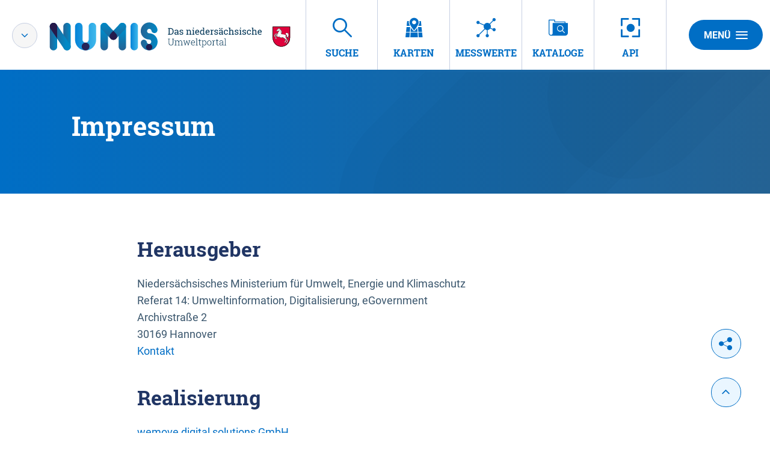

--- FILE ---
content_type: text/html;charset=UTF-8
request_url: https://numis.niedersachsen.de/impressum;jsessionid=54E1CBC3B9720E27E4D0B372CF8DC298
body_size: 5995
content:
<!DOCTYPE html>



















<html xmlns="http://www.w3.org/1999/xhtml" lang="de">
    <head>
        <title>NUMIS - Impressum </title>        <link rel="shortcut icon" href="/decorations/layout/ingrid/images/favicon.ico" />        
      
<!--
            <base href="https://numis.niedersachsen.de:443/" />
    -->
<link rel="prefetch" href="/decorations/layout/ingrid/images/template/icons.svg" />
<meta http-equiv="Content-type" content="text/html; charset=UTF-8" />
<meta http-equiv="X-UA-Compatible" content="IE=edge" />
<meta content="width=device-width, initial-scale=1" name="viewport"/>
<meta name="description" content="Im Impressum werden die inhaltlich und technisch Verantwortlichen von NUMIS genannt sowie Nutzungsbedingungen und Angaben zum Haftungsausschluss kurz erläutert. " />
<meta name="author" content="Nieders&auml;chsisches Ministerium f&uuml;r Umwelt,<br>Energie und Klimaschutz" />
<meta name="keywords" lang="de" content="NUMIS, Impressum, Verantwortliche, Herausgeber, Gesamtredaktion, Redaktion, Realisierung, Haftungsausschluss, Disclaimer, Nutzungsbedingungen, Nutzung " />
<meta name="copyright" content="Nieders&auml;chsisches Ministerium f&uuml;r Umwelt,<br>Energie und Klimaschutz" />            <meta name="robots" content="index,follow" />
        

<link rel="stylesheet" href="/decorations/layout/ingrid/css/main.css">
<link rel="stylesheet" href="/decorations/layout/ingrid/css/override.css">
<link rel="stylesheet" href="/decorations/layout/ingrid/css/print.css" media="print">
<!-- swiper -->
<link rel="stylesheet" href="/decorations/layout/ingrid/scripts/swiper/css/swiper.min.css">


  <script src="/decorations/layout/ingrid/scripts/ingrid.js"></script>
<!-- Global scripts -->
<script src="/decorations/layout/ingrid/scripts/modernizr.custom.min.js"></script>
<script src="/decorations/layout/ingrid/scripts/jquery/jquery.min.js"></script>
<script src="/decorations/layout/ingrid/scripts/jquery/nicescroll/jquery.nicescroll.min.js"></script>
<script src="/decorations/layout/ingrid/scripts/jquery/foundation/foundation.min.js"></script>
<script src="/decorations/layout/ingrid/scripts/jquery/select2/select2.full.js"></script>
<script src="/decorations/layout/ingrid/scripts/main.js"></script>

<!-- zxcvbn -->
<script src="/decorations/layout/ingrid/scripts/zxcvbn/zxcvbn.js"></script>

<!-- swiper -->
<script src="/decorations/layout/ingrid/scripts/swiper/js/swiper.min.js"></script>                
    </head>
    <body>            <div class="container">
                        <div class="header-menu" style="display: none;" role="navigation" aria-label="Navigation Menu">
    <div class="header-menu-close">
        <button type="button" class="button ">Menü<span class="ic-ic-cross"></span></button>
    </div>
    <div class="menu-main-links">
            <div class="highlighted">
                                                                                                                                          <a href="https://numis.niedersachsen.de:443/freitextsuche;jsessionid=35137C44A09A95F44907BB5666EADC0E" class="header-menu-entry " title="Freitextsuche nach Umweltinformationen"><span class="text">Suche</span></a>
                                                                                                                                                            <a href="https://numis.niedersachsen.de:443/kartendienste;jsessionid=35137C44A09A95F44907BB5666EADC0E" class="header-menu-entry " title="Interaktive thematische Karten"><span class="text">Karten</span></a>
                                                                                                                                                            <a href="https://numis.niedersachsen.de:443/messwertsuche;jsessionid=35137C44A09A95F44907BB5666EADC0E" class="header-menu-entry " title="Umweltmessdaten"><span class="text">Messwerte</span></a>
                                                                                                                                                            <a href="https://numis.niedersachsen.de:443/datenkataloge;jsessionid=35137C44A09A95F44907BB5666EADC0E" class="header-menu-entry " title="Datenkataloge"><span class="text">Kataloge</span></a>
                                                                                                                                                                                                                                                                                    <a href="https://numis.niedersachsen.de:443/hintergrundinformationen;jsessionid=35137C44A09A95F44907BB5666EADC0E" class="header-menu-entry " title="Hintergrundinformationen zu NUMIS"><span class="text">&Uuml;ber NUMIS</span></a>                                                                                                                                            <a href="https://numis.niedersachsen.de:443/informationsanbieter;jsessionid=35137C44A09A95F44907BB5666EADC0E" class="header-menu-entry " title="Kooperationspartner und Informationsanbieter"><span class="text">Anbieter</span></a>                                                                                                                                            <a href="https://numis.niedersachsen.de:443/datenquellen;jsessionid=35137C44A09A95F44907BB5666EADC0E" class="header-menu-entry " title="Angeschlossene Datenbanken"><span class="text">Datenquellen</span></a>                                                                                                                                                                                <a href="https://numis.niedersachsen.de:443/api;jsessionid=35137C44A09A95F44907BB5666EADC0E" class="header-menu-entry " title="API Übersicht"><span class="text">API</span></a>
                                                  </div>
                                                          <a href="https://numis.niedersachsen.de:443/hilfe;jsessionid=35137C44A09A95F44907BB5666EADC0E" title="Erläuterungen zur Nutzung von NUMIS - Neues Fenster öffnet sich" ><span class="text">Hilfe</span></a>
                                                                  <a href="https://numis.niedersachsen.de:443/kontakt;jsessionid=35137C44A09A95F44907BB5666EADC0E" title="Ihre Nachricht, Fragen oder Anregungen direkt an NUMIS" ><span class="text">Kontakt</span></a>
                                                        <a href="https://numis.niedersachsen.de:443/inhaltsverzeichnis;jsessionid=35137C44A09A95F44907BB5666EADC0E" title="Alle Inhalte von NUMIS auf einen Blick" ><span class="text">Inhalt</span></a>
                                                        <a href="https://numis.niedersachsen.de:443/impressum;jsessionid=35137C44A09A95F44907BB5666EADC0E" title="Inhaltlich und technisch Verantwortliche, Nutzungsbedingungen, Haftungsausschluss" class="is-active"><span class="text">Impressum</span></a>
                                                                  <a href="https://numis.niedersachsen.de:443/datenschutzbestimmung;jsessionid=35137C44A09A95F44907BB5666EADC0E" title="Unsere Verpflichtung zum Umgang mit persönlichen Informationen" ><span class="text">Datenschutz</span></a>
                                                        <a href="https://numis.niedersachsen.de:443/barrierefreiheit;jsessionid=35137C44A09A95F44907BB5666EADC0E" title="Barrierefreiheit" ><span class="text">Barrierefreiheit</span></a>
                          </div>
    <div class="menu-sub-links">
                                                                </div>
</div> 
                <header>
    <div class="row">
        <div class="columns xsmall-7 small-7 medium-8 large-6 xlarge-9">
    <div class="logo" role="banner">
        <div class="switch">
            <span class="ic-ic-angle-down js-popup" data-title="Hinweis" data-content="" data-box=".switch-popup"></span>
        </div>
        <a href="https://numis.niedersachsen.de:443/startseite;jsessionid=35137C44A09A95F44907BB5666EADC0E" class="show-for-xlarge hide-for-xsmall-only" title="Startseite von NUMIS aufrufen ">
            <img src="/decorations/layout/ingrid/images/template/logo-numis-mit-tag.svg" alt="NUMIS - Das nieders&auml;chsische Umweltportal"/>
        </a>
        <a href="https://numis.niedersachsen.de:443/startseite;jsessionid=35137C44A09A95F44907BB5666EADC0E" class="hide-for-xlarge" title="Startseite von NUMIS aufrufen ">
            <img src="/decorations/layout/ingrid/images/template/logo-xsmall.svg" alt="NUMIS - Das nieders&auml;chsische Umweltportal"/>
        </a>
    </div>
</div>        
<div class="columns xsmall-16 small-15 medium-15 large-15 xlarge-12 nav-tabs">
    <div class="menu-tab-row" role="navigation" aria-label="Navigation Header">
                                                                                                          
                            <a class="menu-tab " href="https://numis.niedersachsen.de:443/freitextsuche;jsessionid=35137C44A09A95F44907BB5666EADC0E" title="Freitextsuche nach Umweltinformationen">
                <div class="link-menu-tab">
                    <span class="ic-ic-lupe"></span>
                    <span class="text">Suche</span>
                </div>
            </a>
                                                                                                
                            <a class="menu-tab " href="https://numis.niedersachsen.de:443/kartendienste;jsessionid=35137C44A09A95F44907BB5666EADC0E" title="Interaktive thematische Karten">
                <div class="link-menu-tab">
                    <span class="ic-ic-karten"></span>
                    <span class="text">Karten</span>
                </div>
            </a>
                                                                                                
                            <a class="menu-tab " href="https://numis.niedersachsen.de:443/messwertsuche;jsessionid=35137C44A09A95F44907BB5666EADC0E" title="Umweltmessdaten">
                <div class="link-menu-tab">
                    <span class="ic-ic-chemie"></span>
                    <span class="text">Messwerte</span>
                </div>
            </a>
                                                                                                
                            <a class="menu-tab " href="https://numis.niedersachsen.de:443/datenkataloge;jsessionid=35137C44A09A95F44907BB5666EADC0E" title="Datenkataloge">
                <div class="link-menu-tab">
                    <span class="ic-ic-datenkataloge"></span>
                    <span class="text">Kataloge</span>
                </div>
            </a>
                                                                                                                    
                                                                                                                            
                            <a class="menu-tab " href="https://numis.niedersachsen.de:443/api;jsessionid=35137C44A09A95F44907BB5666EADC0E" title="API Übersicht">
    <div class="link-menu-tab">
        <span class="ic-ic-center"></span>
        <span class="text">API</span>
    </div>
</a>                  </div>
</div>                <div class="columns">
    <div class="header-menu-open">
                    <button type="button" class="button xsmall-button"><span class="ic-ic-hamburger"></span></button>
                <button type="button" class="button small-button">Menü<span class="ic-ic-hamburger"></span></button>
    </div>
</div>
    </div>
</header>
            <div class="body" role="main">								
			






<div class="banner subpage ">
  <div class="subpage-wrapper" style="background-image: url('/decorations/layout/ingrid/images/template/drops-subpage.svg');">
    <div class="row align-center">
      <div class="large-20 columns dark">
        <h1>Impressum</h1>
      </div>
    </div>
  </div>
</div>
<div id="11__1610" class="search-filtered row content-small">
                <a id="disclaimer.title"></a>
                <div class="columns">
        <a name="herausgeber"></a><h2>Herausgeber</h2><p>Niedersächsisches Ministerium für Umwelt, Energie und Klimaschutz<br />Referat 14: Umweltinformation, Digitalisierung, eGovernment<br />Archivstraße 2<br />30169 Hannover<br /><a href="/portal/service-contact.psml">Kontakt</a></p><br />
            <h2>Realisierung</h2><p><a href="http://www.wemove.com/" target="_new" title="Link öffnet in neuem Fenster">wemove digital solutions GmbH</a></p><p><a href="http://www.chives.de/" target="_new" title="Link öffnet in neuem Fenster">chives - Büro für Webdesign Plus Darmstadt</a></p><br /><a name="betrieb"></a><h2>Haftungsausschluss</h2><h3>Inhalt des Onlineangebotes</h3><p>Der Herausgeber übernimmt keinerlei Gewähr für die Aktualität, Korrektheit, Vollständigkeit oder Qualität der bereitgestellten Informationen. Haftungsansprüche gegen den Herausgeber, welche sich auf Schäden materieller oder ideeller Art beziehen, die durch die Nutzung oder Nichtnutzung der dargebotenen Informationen bzw. durch die Nutzung fehlerhafter und unvollständiger Informationen verursacht wurden, sind grundsätzlich ausgeschlossen, sofern seitens des Herausgebers kein nachweislich vorsätzliches oder grob fahrlässiges Verschulden vorliegt.</p>
            <p>Alle Angebote sind freibleibend und unverbindlich. Der Herausgeber behält es sich ausdrücklich vor, Teile der Seiten oder das gesamte Angebot ohne gesonderte Ankündigung zu verändern, zu ergänzen, zu löschen oder die Veröffentlichung zeitweise oder endgültig einzustellen.</p><h3>Verweise und Links</h3>
            <p>Bei direkten oder indirekten Verweisen auf fremde Internetseiten ("Links"), die außerhalb des Verantwortungsbereiches des Herausgebers liegen, würde eine Haftungsverpflichtung ausschließlich in dem Fall in Kraft treten, in dem der Herausgeber von den Inhalten Kenntnis hat und es ihm technisch möglich und zumutbar wäre, die Nutzung im Falle rechtswidriger Inhalte zu verhindern.</p><p>Der Herausgeber erklärt hiermit ausdrücklich, dass zum Zeitpunkt der Linksetzung keine illegalen Inhalte auf den zu verlinkenden Seiten erkennbar waren. Auf die aktuelle und zukünftige Gestaltung, die Inhalte oder die Urheberschaft der gelinkten/verknüpften Seiten hat der Herausgeber keinerlei Einfluss. Deshalb distanziert er sich hiermit ausdrücklich von allen Inhalten aller gelinkten/verknüpften Seiten, die nach der Linksetzung verändert wurden. Diese Feststellung gilt für alle innerhalb des eigenen Internetangebotes gesetzten Links und Verweise sowie für Fremdeinträge in vom Herausgeber eingerichteten Gästebüchern, Diskussionsforen und Mailinglisten. Für illegale, fehlerhafte oder unvollständige Inhalte und insbesondere für Schäden, die aus der Nutzung oder Nichtnutzung solcherart dargebotener Informationen entstehen, haftet allein der Anbieter der Seite, auf welche verwiesen wurde, nicht derjenige, der über Links auf die jeweilige Veröffentlichung lediglich verweist.</p><h3>Urheber- und Kennzeichenrecht</h3>
            <p>Der Herausgeber ist bestrebt, in allen Publikationen die Urheberrechte der verwendeten Grafiken, Tondokumente, Videosequenzen und Texte zu beachten, von ihm selbst erstellte Grafiken, Tondokumente, Videosequenzen und Texte zu nutzen oder auf lizenzfreie Grafiken, Tondokumente, Videosequenzen und Texte zurückzugreifen.</p>
            <p>Alle innerhalb des Internetangebotes genannten und ggf. durch Dritte geschützten Marken- und Warenzeichen unterliegen uneingeschränkt den Bestimmungen des jeweils gültigen Kennzeichenrechts und den Besitzrechten der jeweiligen eingetragenen Eigentümer. Allein aufgrund der bloßen Nennung ist nicht der Schluss zu ziehen, dass Markenzeichen nicht durch Rechte Dritter geschützt sind.</p><p>Das Copyright für veröffentlichte, vom Herausgeber selbst erstellte Objekte bleibt allein beim Herausgeber der Seiten. Eine Vervielfältigung oder Verwendung solcher Grafiken, Tondokumente, Videosequenzen und Texte in anderen elektronischen oder gedruckten Publikationen ist ohne ausdrückliche Zustimmung des Herausgebers nicht gestattet.</p><h3>Rechtswirksamkeit dieses Haftungsausschlusses</h3>
            <p>Dieser Haftungsausschluss ist als Teil des Internetangebotes zu betrachten, von dem aus auf diese Seite verwiesen wurde. Sofern Teile oder einzelne Formulierungen dieses Textes der geltenden Rechtslage nicht, nicht mehr oder nicht vollständig entsprechen sollten, bleiben die übrigen Teile des Dokumentes in ihrem Inhalt und ihrer Gültigkeit davon unberührt.</p>
</div>
    </div>
			              </div>
            <footer>
    <div class="footer-buttons-bar show-for-medium hide-for-print">
        <div class="social-buttons">
        <a href="https://x.com/intent/post?url=https%3A%2F%2Fnumis.niedersachsen.de%3A443%2Fimpressum%3Bjsessionid%3D35137C44A09A95F44907BB5666EADC0E%3Flang%3Dde" class="button round social" target="_blank" title="X">
        <span class="ic-ic-twitter"></span><span class="text"></span>
    </a>
    <a href="https://www.facebook.com/sharer/sharer.php?u=https%3A%2F%2Fnumis.niedersachsen.de%3A443%2Fimpressum%3Bjsessionid%3D35137C44A09A95F44907BB5666EADC0E%3Flang%3Dde" class="button round social" target="_blank" title="Facebook">
        <span class="ic-ic-facebook"></span><span class="text"></span>
    </a>
    <a href="https://www.linkedin.com/shareArticle?mini=true&url=https%3A%2F%2Fnumis.niedersachsen.de%3A443%2Fimpressum%3Bjsessionid%3D35137C44A09A95F44907BB5666EADC0E%3Flang%3Dde" class="button round social" target="_blank" title="LinkedIn">
        <span class="ic-ic-linkedin"></span><span class="text"></span>
    </a>
    <a href="whatsapp://send?text=https%3A%2F%2Fnumis.niedersachsen.de%3A443%2Fimpressum%3Bjsessionid%3D35137C44A09A95F44907BB5666EADC0E%3Flang%3Dde" class="button round social" target="_blank" title="WhatsApp">
        <span class="ic-ic-whatsapp"></span><span class="text"></span>
    </a>
    <a href="https://www.xing.com/social_plugins/share?url=https%3A%2F%2Fnumis.niedersachsen.de%3A443%2Fimpressum%3Bjsessionid%3D35137C44A09A95F44907BB5666EADC0E%3Flang%3Dde" class="button round social" target="_blank" title="XING">
        <span class="ic-ic-xing"></span><span class="text"></span>
    </a>
    <a href="mailto:?body=https%3A%2F%2Fnumis.niedersachsen.de%3A443%2Fimpressum%3Bjsessionid%3D35137C44A09A95F44907BB5666EADC0E%3Flang%3Dde" class="button round social" target="_blank" title="E-Mail">
        <span class="ic-ic-mailto"></span><span class="text"></span>
    </a>
    <button id="share-buttons" class="button round social share" title="Seite teilen">
        <span class="ic-ic-share"></span>
        <span class="text"></span>
    </button>
</div>                        <div class="button-up">
    <button type="button" class="button round social js-top" title="Nach oben">
        <span class="ic-ic-angle-up"></span>
    </button>
</div>    </div>
    <div class="footer">
            <hr>
            <div class="row">
            <div class="xsmall-24 small-24 medium-24 large-24 xlarge-10 columns">
                <div class="logo">
    <a href="https://numis.niedersachsen.de:443/startseite;jsessionid=35137C44A09A95F44907BB5666EADC0E" title="Startseite von NUMIS aufrufen ">
        <img class="footer__logo" src="/decorations/layout/ingrid/images/template/logo.svg" alt="NUMIS - Das nieders&auml;chsische Umweltportal"/>
    </a>
</div>                <div class="copyright">
    <span class="icon"></span>
    <span class="text copyright_text">Nieders&auml;chsisches Ministerium f&uuml;r Umwelt,<br>Energie und Klimaschutz</span>
</div>            </div>
            <div class="xsmall-24 small-24 medium-24 large-24 xlarge-14 columns">
                    <div class="footer-menu-entries" role="navigation" aria-label="Navigation Footer">
                                                          <a href="https://numis.niedersachsen.de:443/hilfe;jsessionid=35137C44A09A95F44907BB5666EADC0E" title="Erläuterungen zur Nutzung von NUMIS - Neues Fenster öffnet sich" class="icon"><span class="text">Hilfe</span></a>
                                                                          <a href="https://numis.niedersachsen.de:443/kontakt;jsessionid=35137C44A09A95F44907BB5666EADC0E" title="Ihre Nachricht, Fragen oder Anregungen direkt an NUMIS" class="icon"><span class="text">Kontakt</span></a>
                                                                <a href="https://numis.niedersachsen.de:443/inhaltsverzeichnis;jsessionid=35137C44A09A95F44907BB5666EADC0E" title="Alle Inhalte von NUMIS auf einen Blick" class="icon"><span class="text">Inhalt</span></a>
                                                                <a href="https://numis.niedersachsen.de:443/impressum;jsessionid=35137C44A09A95F44907BB5666EADC0E" title="Inhaltlich und technisch Verantwortliche, Nutzungsbedingungen, Haftungsausschluss" class="icon"><span class="text">Impressum</span></a>
                                                                          <a href="https://numis.niedersachsen.de:443/datenschutzbestimmung;jsessionid=35137C44A09A95F44907BB5666EADC0E" title="Unsere Verpflichtung zum Umgang mit persönlichen Informationen" class="icon"><span class="text">Datenschutz</span></a>
                                                                <a href="https://numis.niedersachsen.de:443/barrierefreiheit;jsessionid=35137C44A09A95F44907BB5666EADC0E" title="Barrierefreiheit" class="icon"><span class="text">Barrierefreiheit</span></a>
              </div>
            </div>
        </div>
    </div>
    <a href="" class="footer-top-link hide-for-medium js-top">Nach oben</a></footer>
            <!-- Popup -->
<div class="popup help-popup">
    <div class="headline popup__header">
        <p class="popup__title medium">Hilfe</p>
        <button type="button" class="button round popup__close js-popup-close"><span class="ic-ic-cross"></span></button>
    </div>
    <div class="popup__content text-box">
        <p></p>
    </div>
</div>
<!-- Popup -->
<div class="popup switch-popup">
    <div class="row">
        <div class="popup__content text-box">
            <div class="list-item">
                <button type="button" class="button round popup__close js-popup-close" data-box=".switch-popup"><span class="ic-ic-cross"></span></button>
                <a class="switch-link numis">
                    <span class="ic-ic-check"></span>
                    <img src="/decorations/layout/ingrid/images/template/logo-numis-mit-tag.svg" alt="NUMIS" class="hide-for-xsmall-only"/>
                    <img src="/decorations/layout/ingrid/images/template/logo-numis-mobile.svg" alt="NUMIS" class="show-for-xsmall-only"/>
                </a>
            </div>
            <div class="list-item">
                <a class="switch-link uvp" href="https://uvp.niedersachsen.de">
                    <span class=""></span>
                    <img src="/decorations/layout/ingrid/images/template/logo-uvp-mit-tag.svg" alt="UVP" class="hide-for-xsmall-only"/>
                    <img src="/decorations/layout/ingrid/images/template/logo-uvp-mobile.svg" alt="UVP" class="show-for-xsmall-only"/>
                </a>
            </div>
        </div>
    </div>
</div>            <!-- Global scripts -->
<script src="/decorations/layout/ingrid/scripts/all.js"></script>

<!-- Popup -->
<script src="/decorations/layout/ingrid/scripts/jquery/popup.js"></script>

<!-- Expand -->
<script src="/decorations/layout/ingrid/scripts/jquery/expander.js"></script>

<!-- Anchor target -->
<script src="/decorations/layout/ingrid/scripts/jquery/anchor-target.js"></script>
<script>
    $('.js-anchor-target').anchorTarget();
</script>

<!-- Anchor navigation -->
<script src="/decorations/layout/ingrid/scripts/jquery/anchor-navigation.js"></script>
<script>
    $('.js-anchor-navigation').anchorNavigation();
</script>
<script>
    $(document).ready(function() { 
    $( "a:not(:empty)" ).each(function( i ) {
        var attr = $(this).attr('href');
        if (typeof attr !== 'undefined' && attr !== false) {
            if ( $(this).children().length == 0 ) {
                $(this).html('<span>' + $(this).text() + '</span>');
            }
        }
    });
});
</script>                </div>
                <!-- Piwik -->
<script>
var domain = document.domain;
if(domain == "numis.niedersachsen.de"){
    var pkBaseURL = (("https:" == document.location.protocol) ? "https://matomo.niedersachsen.de/" : "http://matomo.niedersachsen.de/");
    document.write(unescape("%3Cscript src='" + pkBaseURL + "piwik.js' type='text/javascript'%3E%3C/script%3E"));
}
</script>
<script>
    try {
        var piwikTracker = Piwik.getTracker(pkBaseURL + "piwik.php", 1);
        piwikTracker.trackPageView();
        piwikTracker.enableLinkTracking();
    } catch( err ) {
    }
</script>
<noscript><p><img src="https://matomo.niedersachsen.de/piwik.php?idsite=1" style="border:0" alt="" /></p></noscript>
<!-- End Piwik Tag -->        <script>
  // Add shrink class
  var body = $("body");
  var headerHeight = $('header').height();
  var bodyHeight = body.height();
  var headerBodyHeight = headerHeight + bodyHeight;
  var winOuterHeight = window.outerHeight;
  var isShrinkable = headerBodyHeight > ((winOuterHeight + 80) * 1.25);

  if(window.pageYOffset > headerHeight && isShrinkable) {
      body.addClass("shrink");
  }

  window.onscroll = function(e) {
    var filter = $('.filter');
    var scrollTop = $(this).scrollTop();
    winOuterHeight = window.outerHeight;
    isShrinkable = headerBodyHeight > ((winOuterHeight + 80) * 1.25);
    if (scrollTop > headerHeight && isShrinkable) {
      body.addClass("shrink");
      if(/MSIE \d|Trident.*rv:/.test(navigator.userAgent)) {
        if(filter.length > 0) {
          var content = $('.search-filtered.row, .search-filtered > .row');
          var contentTop = 400;
          var contentMargin = 0;
          var diffTop = 25;
          if(content) {
            if(content.position()) {
              contentTop = content.position().top;
            }
            if(content.css("margin-top")) {
              contentMargin = parseInt(content.css("margin-top"));
            }
            
          }
          if(scrollTop > contentTop) {
            filter.css('top', scrollTop - contentTop + diffTop - contentMargin + 'px');
          }
          filter.css('position','relative');
        }
      }
    } else {
      body.removeClass("shrink");
      if(/MSIE \d|Trident.*rv:/.test(navigator.userAgent)) {
        if(filter.length > 0) {
          filter.css('top','');
          filter.css('position','');
        }
      }
    }
  };
</script>    </body>
</html>
